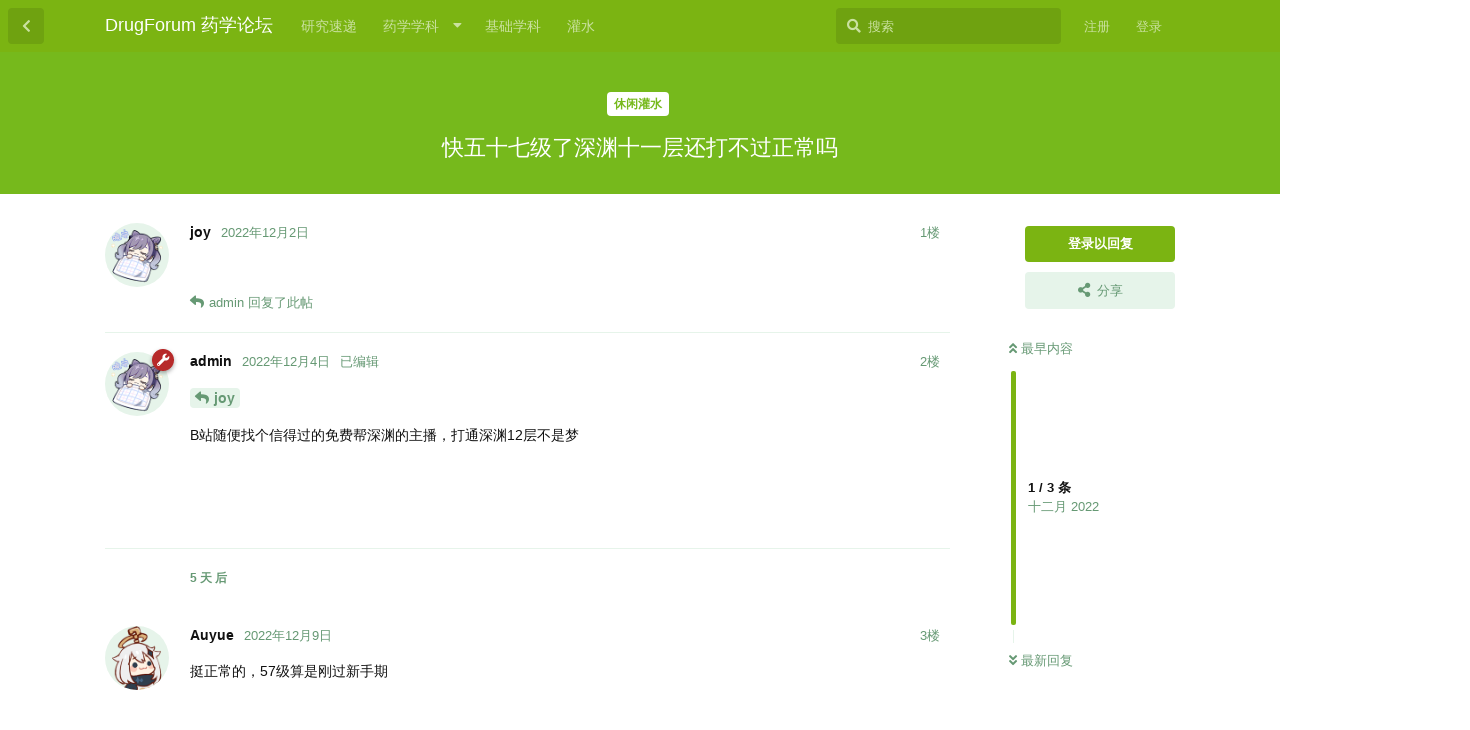

--- FILE ---
content_type: text/html; charset=utf-8
request_url: https://www.drugforum.net/d/99/1
body_size: 9637
content:
<!doctype html>
<html  dir="ltr"        lang="zh-Hans" >
    <head>
        <meta charset="utf-8">
        <title>快五十七级了深渊十一层还打不过正常吗 - DrugForum 药学论坛</title>

        <link rel="stylesheet" href="https://www.drugforum.net/assets/forum.css?v=20e0a5c3">
<link rel="canonical" href="https://www.drugforum.net/d/99">
<link rel="preload" href="https://www.drugforum.net/assets/forum.css?v=20e0a5c3" as="style">
<link rel="preload" href="https://www.drugforum.net/assets/forum.js?v=48f65ca8" as="script">
<link rel="preload" href="https://www.drugforum.net/assets/forum-zh-Hans.js?v=a283db87" as="script">
<link rel="preload" href="https://www.drugforum.net/assets/fonts/fa-solid-900.woff2" as="font" type="font/woff2" crossorigin="">
<link rel="preload" href="https://www.drugforum.net/assets/fonts/fa-regular-400.woff2" as="font" type="font/woff2" crossorigin="">
<meta name="viewport" content="width=device-width, initial-scale=1, maximum-scale=1, minimum-scale=1">
<meta name="description" content="">
<meta name="theme-color" content="#7bb412">
<meta name="application-name" content="DrugForum 药学论坛">
<meta name="robots" content="index, follow">
<meta name="twitter:card" content="summary">
<meta name="twitter:image" content="https://www.drugforum.net/assets/site-image-sqhghf2z.png">
<meta name="twitter:title" content="快五十七级了深渊十一层还打不过正常吗">
<meta name="article:published_time" content="2022-12-02T14:06:53+00:00">
<meta name="twitter:description" content="">
<meta name="twitter:url" content="https://www.drugforum.net/d/99-kuai-wu-shi-qi-ji-liao-shen-yuan-shi-yi-ceng-huan-da-bu-guo-zheng-chang-ma">
<link rel="shortcut icon" href="https://www.drugforum.net/assets/favicon-wxdysadu.png">
<meta property="og:site_name" content="DrugForum 药学论坛">
<meta property="og:type" content="article">
<meta property="og:image" content="https://www.drugforum.net/assets/site-image-sqhghf2z.png">
<meta property="og:title" content="快五十七级了深渊十一层还打不过正常吗">
<meta property="og:description" content="">
<meta property="og:url" content="https://www.drugforum.net/d/99-kuai-wu-shi-qi-ji-liao-shen-yuan-shi-yi-ceng-huan-da-bu-guo-zheng-chang-ma">
<script type="application/ld+json">[{"@context":"http:\/\/schema.org","@type":"QAPage","publisher":{"@type":"Organization","name":"DrugForum \u836f\u5b66\u8bba\u575b","url":"https:\/\/www.drugforum.net","description":"DrugForum\u836f\u5b66\u8bba\u575b\u662f\u4e00\u4e2a\u4ea4\u6d41\u836f\u5b66\u7684\u793e\u533a\u3002\u5728\u8fd9\u91cc\uff0c\u60a8\u53ef\u4ee5\u638c\u63a7\u836f\u7269\u5316\u5b66\u3001CADD\u3001\u836f\u7406\u5b66\u3001\u836f\u5242\u5b66\u7b49\u836f\u5b66\u65b9\u5411\u7684\u52a8\u6001\u8fdb\u5c55\uff0c\u83b7\u53d6\u6700\u65b0\u7684\u836f\u5b66\u524d\u6cbf\u7814\u7a76\u8bba\u6587\uff0c\u4e0e\u5b66\u672f\u754c\u3001\u4ea7\u4e1a\u754c\u7684\u836f\u5b66\u4eba\u624d\u53d1\u5e16\u4ea4\u6d41\u3002","logo":null},"image":"https:\/\/www.drugforum.net\/assets\/site-image-sqhghf2z.png","headline":"\u5feb\u4e94\u5341\u4e03\u7ea7\u4e86\u6df1\u6e0a\u5341\u4e00\u5c42\u8fd8\u6253\u4e0d\u8fc7\u6b63\u5e38\u5417","datePublished":"2022-12-02T14:06:53+00:00","description":"","url":"https:\/\/www.drugforum.net\/d\/99-kuai-wu-shi-qi-ji-liao-shen-yuan-shi-yi-ceng-huan-da-bu-guo-zheng-chang-ma","mainEntity":{"@type":"Question","name":"\u5feb\u4e94\u5341\u4e03\u7ea7\u4e86\u6df1\u6e0a\u5341\u4e00\u5c42\u8fd8\u6253\u4e0d\u8fc7\u6b63\u5e38\u5417","text":"\n","dateCreated":"2022-12-02T14:06:53+00:00","author":{"@type":"Person","name":"joy"},"answerCount":2,"suggestedAnswer":[{"@type":"Answer","text":"\u003Cp\u003E\u003Ca href=\"https:\/\/www.drugforum.net\/d\/99\/1\" class=\"PostMention\" data-id=\"208\" rel=\"\" target=\"\"\u003Ejoy\u003C\/a\u003E\u003C\/p\u003E\n\n\u003Cp\u003EB\u7ad9\u968f\u4fbf\u627e\u4e2a\u4fe1\u5f97\u8fc7\u7684\u514d\u8d39\u5e2e\u6df1\u6e0a\u7684\u4e3b\u64ad\uff0c\u6253\u901a\u6df1\u6e0a12\u5c42\u4e0d\u662f\u68a6\u003C\/p\u003E\n\n\u003Cp\u003E\u003Cimg src=\"https:\/\/s1.ax1x.com\/2022\/12\/04\/zrXr1e.jpg\" title=\"B\u7ad9\u4e3b\u64ad\u5e2e\u6253\u539f\u795e\u6df1\u6e0a\" alt=\"\"\u003E\u003C\/p\u003E","dateCreated":"2022-12-04T03:35:33+00:00","url":"https:\/\/www.drugforum.net\/d\/99-kuai-wu-shi-qi-ji-liao-shen-yuan-shi-yi-ceng-huan-da-bu-guo-zheng-chang-ma\/2","author":{"@type":"Person","name":"admin"},"upvoteCount":0},{"@type":"Answer","text":"\u003Cp\u003E\u633a\u6b63\u5e38\u7684\uff0c57\u7ea7\u7b97\u662f\u521a\u8fc7\u65b0\u624b\u671f\u003C\/p\u003E","dateCreated":"2022-12-09T05:35:01+00:00","url":"https:\/\/www.drugforum.net\/d\/99-kuai-wu-shi-qi-ji-liao-shen-yuan-shi-yi-ceng-huan-da-bu-guo-zheng-chang-ma\/3","author":{"@type":"Person","name":"Auyue"},"upvoteCount":0}]}},{"@context":"http:\/\/schema.org","@type":"BreadcrumbList","itemListElement":{"@type":"ListItem","name":"\u4f11\u95f2\u704c\u6c34","item":"https:\/\/www.drugforum.net\/t\/offtopic","position":1}},{"@context":"http:\/\/schema.org","@type":"WebSite","url":"https:\/\/www.drugforum.net\/","potentialAction":{"@type":"SearchAction","target":"https:\/\/www.drugforum.net\/?q={search_term_string}","query-input":"required name=search_term_string"}}]</script>
<script data-ad-client="ca-pub-6923591192323204" async src="https://pagead2.googlesyndication.com/pagead/js/adsbygoogle.js"></script>

<!-- Global Site Tag (gtag.js) - Google Analytics -->
<script async src="https://www.googletagmanager.com/gtag/js?id=G-13PLSKNPGJ"></script>
<script>
    window.dataLayer = window.dataLayer || [];
    function gtag(){dataLayer.push(arguments);}
    gtag('js', new Date());
</script>

    </head>

    <body>
        <div id="app" class="App">

    <div id="app-navigation" class="App-navigation"></div>

    <div id="drawer" class="App-drawer">

        <header id="header" class="App-header">
            <div id="header-navigation" class="Header-navigation"></div>
            <div class="container">
                <div class="Header-title">
                    <a href="https://www.drugforum.net" id="home-link">
                                                    DrugForum 药学论坛
                                            </a>
                </div>
                <div id="header-primary" class="Header-primary"></div>
                <div id="header-secondary" class="Header-secondary"></div>
            </div>
        </header>

    </div>

    <main class="App-content">
        <div id="content"></div>

        <div id="flarum-loading" style="display: none">
    正在加载…
</div>

<noscript>
    <div class="Alert">
        <div class="container">
            请使用更现代的浏览器并启用 JavaScript 以获得最佳浏览体验。
        </div>
    </div>
</noscript>

<div id="flarum-loading-error" style="display: none">
    <div class="Alert">
        <div class="container">
            加载论坛时出错，请强制刷新页面重试。
        </div>
    </div>
</div>

<noscript id="flarum-content">
    <div class="container">
    <h1>快五十七级了深渊十一层还打不过正常吗</h1>

    <div>
                    <article>
                                <div class="PostUser"><h3 class="PostUser-name">joy</h3></div>
                <div class="Post-body">
                    

                </div>
            </article>

            <hr>
                    <article>
                                <div class="PostUser"><h3 class="PostUser-name">admin</h3></div>
                <div class="Post-body">
                    <p><a href="https://www.drugforum.net/d/99/1" class="PostMention" data-id="208" rel="" target="">joy</a></p>

<p>B站随便找个信得过的免费帮深渊的主播，打通深渊12层不是梦</p>

<p><img src="https://s1.ax1x.com/2022/12/04/zrXr1e.jpg" title="B站主播帮打原神深渊" alt=""></p>
                </div>
            </article>

            <hr>
                    <article>
                                <div class="PostUser"><h3 class="PostUser-name">Auyue</h3></div>
                <div class="Post-body">
                    <p>挺正常的，57级算是刚过新手期</p>
                </div>
            </article>

            <hr>
            </div>

    
    </div>

</noscript>


        <div class="App-composer">
            <div class="container">
                <div id="composer"></div>
            </div>
        </div>
    </main>

</div>

<script>
// https://github.com/PipecraftNet/flarum-redirect-search (c) 2023 Pipecraft under MIT
(function () {
  function redirectSearch(search) {
    const href =
      [
        "https://www.google.com/search?q=",
        "https://www.bing.com/search?q=",
        "https://www.baidu.com/s?wd=",
      ][1] +
      "site%3A" +
      location.hostname +
      "/d/" +
      "+" +
      search.replace(/.*[\?&]q=/, "");
    window.open(href, "_blank");
    // location.href = href;
  }
  const _pushState = history.pushState;
  const _replaceState = history.replaceState;
  history.pushState = function (o, a, u) {
    if (/\?q=/.test(u)) {
      return redirectSearch(u);
    }
    _pushState.call(history, o, a, u);
  };
  history.replaceState = function (o, a, u) {
    if (/\?q=/.test(u)) {
      return redirectSearch(u);
    }
    _replaceState.call(history, o, a, u);
  };
  if (/[\?&]q=/.test(location.search)) {
    redirectSearch(location.search);
  }
})();
</script>
<footer>
    <style>
        body {margin: 0px;}
        footer {width: 100vw; height: calc( 24vh - 4vw ); background-color: var(--secondary-color); align: bottom;}
        .FriendsLinkBox {width: 80vw; position: relative; text-align: center; left: 10vw; top: 15px;}
    </style>
    <div class="FriendsLinkBox">
        <a class="FriendsLinkItem" href="https://www.drugforum.net/d/7" target="_blank"><b>药学论坛守则</b></a> |
        <a class="FriendsLinkItem" href="https://www.drugforum.net/d/30" target="_blank"><b>APP下载</b></a> |
        <a class="FriendsLinkItem" href="https://www.drugforum.net/p/DMCA" target="_blank"><b>版权反馈</b>
</a> 
        <br>
        <a class="FriendsLinkItem" href="https://www.drugforum.net/p/friendslinks" target="_blank">友情链接</a>：
        <a class="FriendsLinkItem" href="https://www.sunruikang.com" target="_blank" rel="noopener">Sun Ruikang blog</a> |
        <a class="FriendsLinkItem" href="https://shenghuahuancai.com" target="_blank" rel="noopener">生化环材科普网</a> |
        <a class="FriendsLinkItem" href="https://www.chemwiki.net" target="_blank" rel="noopener">化学百科（建设中）</a> |
        <a class="FriendsLinkItem" href="https://sci-lib.club/" target="_blank" rel="noopener">sci-lib | Scientifique Libre</a> |
        <a class="FriendsLinkItem" href="https://slst.shanghaitech.edu.cn/cjj/main.htm" target="_blank" rel="noopener">程建军课题组</a> |
        <a class="FriendsLinkItem" href="http://bbs.keinsci.com/?fromuid=36892" target="_blank" rel="external nofollow noreferrer noopener">计算化学公社</a> |
        <a class="FriendsLinkItem" href="http://www.ryongnamsan.edu.kp/univ/en/research/success" target="_blank" rel="external nofollow noreferrer noopener"><b>金日成</b>综合大学</a> |
        <a class="FriendsLinkItem" href="https://blog.catouo.cn/" target="_blank" rel="noopener">橘橘博客</a> 
        <br>
        <a class="FriendsLinkItem" href="https://www.drugforum.net/" target="_blank">药学论坛首页</a> |
        <a class="FriendsLinkItem" href="https://www.drugforum.net/sitemap-live/index?q=.xml" target="_blank">网站地图</a>
        <br>
    </div>
</footer>


        <div id="modal"></div>
        <div id="alerts"></div>

        <script>
            document.getElementById('flarum-loading').style.display = 'block';
            var flarum = {extensions: {}};
        </script>

        <script src="https://www.drugforum.net/assets/forum.js?v=48f65ca8"></script>
<script src="https://www.drugforum.net/assets/forum-zh-Hans.js?v=a283db87"></script>

        <script id="flarum-json-payload" type="application/json">{"resources":[{"type":"forums","id":"1","attributes":{"title":"DrugForum \u836f\u5b66\u8bba\u575b","description":"DrugForum\u836f\u5b66\u8bba\u575b\u662f\u4e00\u4e2a\u4ea4\u6d41\u836f\u5b66\u7684\u793e\u533a\u3002\u5728\u8fd9\u91cc\uff0c\u60a8\u53ef\u4ee5\u638c\u63a7\u836f\u7269\u5316\u5b66\u3001CADD\u3001\u836f\u7406\u5b66\u3001\u836f\u5242\u5b66\u7b49\u836f\u5b66\u65b9\u5411\u7684\u52a8\u6001\u8fdb\u5c55\uff0c\u83b7\u53d6\u6700\u65b0\u7684\u836f\u5b66\u524d\u6cbf\u7814\u7a76\u8bba\u6587\uff0c\u4e0e\u5b66\u672f\u754c\u3001\u4ea7\u4e1a\u754c\u7684\u836f\u5b66\u4eba\u624d\u53d1\u5e16\u4ea4\u6d41\u3002","showLanguageSelector":false,"baseUrl":"https:\/\/www.drugforum.net","basePath":"","baseOrigin":"https:\/\/www.drugforum.net","debug":false,"apiUrl":"https:\/\/www.drugforum.net\/api","welcomeTitle":"","welcomeMessage":"","themePrimaryColor":"#7bb412","themeSecondaryColor":"#255833","logoUrl":null,"faviconUrl":"https:\/\/www.drugforum.net\/assets\/favicon-wxdysadu.png","headerHtml":"","footerHtml":"\u003Cscript\u003E\n\/\/ https:\/\/github.com\/PipecraftNet\/flarum-redirect-search (c) 2023 Pipecraft under MIT\n(function () {\n  function redirectSearch(search) {\n    const href =\n      [\n        \u0022https:\/\/www.google.com\/search?q=\u0022,\n        \u0022https:\/\/www.bing.com\/search?q=\u0022,\n        \u0022https:\/\/www.baidu.com\/s?wd=\u0022,\n      ][1] +\n      \u0022site%3A\u0022 +\n      location.hostname +\n      \u0022\/d\/\u0022 +\n      \u0022+\u0022 +\n      search.replace(\/.*[\\?\u0026]q=\/, \u0022\u0022);\n    window.open(href, \u0022_blank\u0022);\n    \/\/ location.href = href;\n  }\n  const _pushState = history.pushState;\n  const _replaceState = history.replaceState;\n  history.pushState = function (o, a, u) {\n    if (\/\\?q=\/.test(u)) {\n      return redirectSearch(u);\n    }\n    _pushState.call(history, o, a, u);\n  };\n  history.replaceState = function (o, a, u) {\n    if (\/\\?q=\/.test(u)) {\n      return redirectSearch(u);\n    }\n    _replaceState.call(history, o, a, u);\n  };\n  if (\/[\\?\u0026]q=\/.test(location.search)) {\n    redirectSearch(location.search);\n  }\n})();\n\u003C\/script\u003E\n\u003Cfooter\u003E\n    \u003Cstyle\u003E\n        body {margin: 0px;}\n        footer {width: 100vw; height: calc( 24vh - 4vw ); background-color: var(--secondary-color); align: bottom;}\n        .FriendsLinkBox {width: 80vw; position: relative; text-align: center; left: 10vw; top: 15px;}\n    \u003C\/style\u003E\n    \u003Cdiv class=\u0022FriendsLinkBox\u0022\u003E\n        \u003Ca class=\u0022FriendsLinkItem\u0022 href=\u0022https:\/\/www.drugforum.net\/d\/7\u0022 target=\u0022_blank\u0022\u003E\u003Cb\u003E\u836f\u5b66\u8bba\u575b\u5b88\u5219\u003C\/b\u003E\u003C\/a\u003E |\n        \u003Ca class=\u0022FriendsLinkItem\u0022 href=\u0022https:\/\/www.drugforum.net\/d\/30\u0022 target=\u0022_blank\u0022\u003E\u003Cb\u003EAPP\u4e0b\u8f7d\u003C\/b\u003E\u003C\/a\u003E |\n        \u003Ca class=\u0022FriendsLinkItem\u0022 href=\u0022https:\/\/www.drugforum.net\/p\/DMCA\u0022 target=\u0022_blank\u0022\u003E\u003Cb\u003E\u7248\u6743\u53cd\u9988\u003C\/b\u003E\n\u003C\/a\u003E \n        \u003Cbr\u003E\n        \u003Ca class=\u0022FriendsLinkItem\u0022 href=\u0022https:\/\/www.drugforum.net\/p\/friendslinks\u0022 target=\u0022_blank\u0022\u003E\u53cb\u60c5\u94fe\u63a5\u003C\/a\u003E\uff1a\n        \u003Ca class=\u0022FriendsLinkItem\u0022 href=\u0022https:\/\/www.sunruikang.com\u0022 target=\u0022_blank\u0022 rel=\u0022noopener\u0022\u003ESun Ruikang blog\u003C\/a\u003E |\n        \u003Ca class=\u0022FriendsLinkItem\u0022 href=\u0022https:\/\/shenghuahuancai.com\u0022 target=\u0022_blank\u0022 rel=\u0022noopener\u0022\u003E\u751f\u5316\u73af\u6750\u79d1\u666e\u7f51\u003C\/a\u003E |\n        \u003Ca class=\u0022FriendsLinkItem\u0022 href=\u0022https:\/\/www.chemwiki.net\u0022 target=\u0022_blank\u0022 rel=\u0022noopener\u0022\u003E\u5316\u5b66\u767e\u79d1\uff08\u5efa\u8bbe\u4e2d\uff09\u003C\/a\u003E |\n        \u003Ca class=\u0022FriendsLinkItem\u0022 href=\u0022https:\/\/sci-lib.club\/\u0022 target=\u0022_blank\u0022 rel=\u0022noopener\u0022\u003Esci-lib | Scientifique Libre\u003C\/a\u003E |\n        \u003Ca class=\u0022FriendsLinkItem\u0022 href=\u0022https:\/\/slst.shanghaitech.edu.cn\/cjj\/main.htm\u0022 target=\u0022_blank\u0022 rel=\u0022noopener\u0022\u003E\u7a0b\u5efa\u519b\u8bfe\u9898\u7ec4\u003C\/a\u003E |\n        \u003Ca class=\u0022FriendsLinkItem\u0022 href=\u0022http:\/\/bbs.keinsci.com\/?fromuid=36892\u0022 target=\u0022_blank\u0022 rel=\u0022external nofollow noreferrer noopener\u0022\u003E\u8ba1\u7b97\u5316\u5b66\u516c\u793e\u003C\/a\u003E |\n        \u003Ca class=\u0022FriendsLinkItem\u0022 href=\u0022http:\/\/www.ryongnamsan.edu.kp\/univ\/en\/research\/success\u0022 target=\u0022_blank\u0022 rel=\u0022external nofollow noreferrer noopener\u0022\u003E\u003Cb\u003E\u91d1\u65e5\u6210\u003C\/b\u003E\u7efc\u5408\u5927\u5b66\u003C\/a\u003E |\n        \u003Ca class=\u0022FriendsLinkItem\u0022 href=\u0022https:\/\/blog.catouo.cn\/\u0022 target=\u0022_blank\u0022 rel=\u0022noopener\u0022\u003E\u6a58\u6a58\u535a\u5ba2\u003C\/a\u003E \n        \u003Cbr\u003E\n        \u003Ca class=\u0022FriendsLinkItem\u0022 href=\u0022https:\/\/www.drugforum.net\/\u0022 target=\u0022_blank\u0022\u003E\u836f\u5b66\u8bba\u575b\u9996\u9875\u003C\/a\u003E |\n        \u003Ca class=\u0022FriendsLinkItem\u0022 href=\u0022https:\/\/www.drugforum.net\/sitemap-live\/index?q=.xml\u0022 target=\u0022_blank\u0022\u003E\u7f51\u7ad9\u5730\u56fe\u003C\/a\u003E\n        \u003Cbr\u003E\n    \u003C\/div\u003E\n\u003C\/footer\u003E","allowSignUp":true,"defaultRoute":"\/all","canViewForum":true,"canStartDiscussion":true,"canSearchUsers":false,"canCreateAccessToken":false,"canModerateAccessTokens":false,"assetsBaseUrl":"https:\/\/www.drugforum.net\/assets","canViewFlags":false,"guidelinesUrl":null,"canBypassTagCounts":false,"minPrimaryTags":"0","maxPrimaryTags":"2","minSecondaryTags":"0","maxSecondaryTags":"3","afrux-forum-widgets-core.config":{"instances":[{"id":"justoverclock-last-users-posts:LastPostWidget","extension":"justoverclock-last-users-posts","key":"LastPostWidget","placement":"end","position":0},{"id":"justoverclock-hot-discussions:discHot","extension":"justoverclock-hot-discussions","key":"discHot","placement":"end","position":1}]},"afrux-forum-widgets-core.preferDataWithInitialLoad":false,"forumCheckinRewarMoney":10,"forumAutoCheckin":0,"forumAutoCheckinDelay":1000,"forumCheckinTimeZone":8,"forumCheckinSuccessPromptType":0,"forumCheckinSuccessPromptText":"\u60a8\u5df2\u8fde\u7eed\u7b7e\u5230[days]\u5929","forumCheckinSuccessPromptRewardText":"\u83b7\u5f97\u4e86[reward]","allowCheckIn":false,"stickiest.badge_icon":"fas fa-layer-group","flagrow.ads.under-header":"","flagrow.ads.between-posts":null,"flagrow.ads.under-nav-items":"\u003Cimg class=\u0022AdPoster \u0022 loading=\u0022lazy\u0022 src=\u0022https:\/\/s1.ax1x.com\/2022\/12\/30\/pSpcHqH.md.jpg\u0022 alt=\u0022COVID-19\u6d77\u62a5\u0022 width=\u0022157\u0022\u003E\u003Cbr\u003E\n\u003Cscript async src=\u0022https:\/\/pagead2.googlesyndication.com\/pagead\/js\/adsbygoogle.js?client=ca-pub-6923591192323204\u0022\n     crossorigin=\u0022anonymous\u0022\u003E\u003C\/script\u003E\n\u003C!-- drugforum\u81ea\u9002\u5e94\u4fa7\u8fb9\u680f\u5e7f\u544a --\u003E\n\u003Cins class=\u0022adsbygoogle\u0022\n     style=\u0022display:block\u0022\n     data-ad-client=\u0022ca-pub-6923591192323204\u0022\n     data-ad-slot=\u00224240641100\u0022\n     data-ad-format=\u0022auto\u0022\n     data-full-width-responsive=\u0022true\u0022\u003E\u003C\/ins\u003E\n\u003Cscript\u003E\n     (adsbygoogle = window.adsbygoogle || []).push({});\n\u003C\/script\u003E","flagrow.ads.between-n-posts":"0","flagrow.ads.start-from-post":"1","flagrow.ads.header-only-frontpage":"1","justoverclock-hot-discussions.discLimit":"8","home_page":"\/","discussions_icon":"","tags_icon":"","composer_icon":"","settings_icon":"","notifications_icon":"","canRequestUsername":false,"canRequestNickname":false,"passwordlessSignUp":false,"fof-upload.canUpload":false,"fof-upload.canDownload":false,"fof-upload.composerButtonVisiblity":"both","fof-terms.signup-legal-text":"I have read and understand the terms and intended legal effect of CC0 ( https:\/\/creativecommons.org\/publicdomain\/zero\/1.0\/legalcode.zh-hans ), and hereby voluntarily elect to apply it to any work published in this forum. ","fof-terms.hide-updated-at":false,"fof-terms.date-format":"YYYY-MM-DD","fof-terms.canSeeUserPoliciesState":false,"fof-share-social.plain-copy":true,"fof-share-social.default":null,"fof-share-social.networks":["twitter","reddit","telegram","qq","qzone","native"],"theme_dark_mode":false,"fof-recaptcha.credentials.site":"6Le-ZcohAAAAACALEhcX9C3tC184sTroPT2LwZxP","fof-recaptcha.type":"","fof-recaptcha.signup":true,"fof-recaptcha.signin":true,"fof-recaptcha.forgot":true,"fof-recaptcha.configured":true,"postWithoutCaptcha":false,"fof-discussion-thumbnail.link_to_discussion":true,"allowUsernameMentionFormat":true,"cannotSetCustomAvatar":true,"cannotRemoveAvatar":false,"predefinedAvatars":["xuwNYyEZK1O09fb5.png","auOuW4nmXconliks.png","8hdbizPCpLs06DpR.png","vxxU3d86hRhobnUv.png","Ovo2W1e4PGTCORaV.png","PSy8Aw9mZV5T4tkA.png","9rBR1183nGqrehkr.png","Bkyz37ekHORqcfru.png","nKUt0BPn3VCwtjn0.png","A9nAkyWdDEWDurTX.png","TieCzn5vS3G8d9Sq.png","OsE40PfTilgAkeQe.jpg"],"toggleRichTextEditorButton":true,"antoinefr-money.moneyname":"\u79ef\u5206\uff1a[money]\u70b9","antoinefr-money.noshowzero":"1","akr-chevereto.url":"https:\/\/imgfly.me\/upload\/?lang=zh-CN","akr-chevereto.insert_type":"markdown-embed-full"},"relationships":{"groups":{"data":[{"type":"groups","id":"1"},{"type":"groups","id":"2"},{"type":"groups","id":"3"},{"type":"groups","id":"4"}]},"tags":{"data":[{"type":"tags","id":"2"},{"type":"tags","id":"3"},{"type":"tags","id":"5"},{"type":"tags","id":"6"},{"type":"tags","id":"7"},{"type":"tags","id":"9"},{"type":"tags","id":"25"},{"type":"tags","id":"26"},{"type":"tags","id":"27"},{"type":"tags","id":"28"},{"type":"tags","id":"33"},{"type":"tags","id":"4"},{"type":"tags","id":"23"},{"type":"tags","id":"35"},{"type":"tags","id":"8"}]},"fofTermsPolicies":{"data":[]},"links":{"data":[{"type":"links","id":"2"},{"type":"links","id":"3"},{"type":"links","id":"4"},{"type":"links","id":"6"},{"type":"links","id":"7"},{"type":"links","id":"9"},{"type":"links","id":"13"},{"type":"links","id":"14"},{"type":"links","id":"15"}]}}},{"type":"groups","id":"1","attributes":{"nameSingular":"\u7ba1\u7406\u5458","namePlural":"\u7ba1\u7406\u7ec4","color":"#B72A2A","icon":"fas fa-wrench","isHidden":0}},{"type":"groups","id":"2","attributes":{"nameSingular":"\u6e38\u5ba2","namePlural":"\u6e38\u5ba2","color":null,"icon":null,"isHidden":0}},{"type":"groups","id":"3","attributes":{"nameSingular":"\u6ce8\u518c\u7528\u6237","namePlural":"\u6ce8\u518c\u7528\u6237","color":null,"icon":null,"isHidden":0}},{"type":"groups","id":"4","attributes":{"nameSingular":"\u7248\u4e3b","namePlural":"\u7248\u4e3b\u7ec4","color":"#80349E","icon":"fas fa-bolt","isHidden":0}},{"type":"tags","id":"2","attributes":{"name":"\u7ad9\u52a1","description":"\u5b98\u65b9\u516c\u544a\u3001\u95ee\u9898\u53cd\u9988\u3002","slug":"announcement","color":"#9c0c13","backgroundUrl":null,"backgroundMode":null,"icon":"","discussionCount":17,"position":10,"defaultSort":null,"isChild":false,"isHidden":false,"lastPostedAt":"2026-01-26T10:27:48+00:00","canStartDiscussion":false,"canAddToDiscussion":false}},{"type":"tags","id":"3","attributes":{"name":"CADD","description":"\u8ba1\u7b97\u673a\u8f85\u52a9\u836f\u7269\u8bbe\u8ba1\u7248\u5757\uff0c\u5728\u8fd9\u91cc\uff0c\u60a8\u53ef\u4ee5\u8ba8\u8bbaAutoDock\u3001PyMOL\u3001GROMACS\u7b49CADD\u8f6f\u4ef6\u7684\u4f7f\u7528\u3001\u673a\u5668\u5b66\u4e60\u836f\u7269\u8bbe\u8ba1\u7684\u6700\u65b0\u65b9\u6cd5\u3002","slug":"cadd","color":"#00cece","backgroundUrl":null,"backgroundMode":null,"icon":"","discussionCount":1,"position":1,"defaultSort":null,"isChild":false,"isHidden":false,"lastPostedAt":"2024-12-02T03:20:31+00:00","canStartDiscussion":false,"canAddToDiscussion":false}},{"type":"tags","id":"5","attributes":{"name":"\u5929\u7136\u4ea7\u7269\u4e0e\u4f20\u7edf\u533b\u836f","description":"\u4ee5\u4e2d\u533b\u836f\u4e3a\u4ee3\u8868\u7684\u7684\u4f20\u7edf\u533b\u836f\uff0c\u4ee5\u690d\u7269\u836f\u4e3a\u4ee3\u8868\u7684\u5929\u7136\u4ea7\u7269\u836f\u5b66\u3002","slug":"tcm","color":"#e99d10","backgroundUrl":null,"backgroundMode":null,"icon":"","discussionCount":3,"position":6,"defaultSort":null,"isChild":false,"isHidden":false,"lastPostedAt":"2025-05-03T03:25:04+00:00","canStartDiscussion":false,"canAddToDiscussion":false}},{"type":"tags","id":"6","attributes":{"name":"\u4e34\u5e8a\u533b\u836f","description":"\u4e34\u5e8a\u76f8\u5173\u7814\u7a76\uff0c\u57fa\u7840\u533b\u5b66\u548c\u65b0\u836f\u4e34\u5e8a\u8bd5\u9a8c\u90fd\u7b97\u3002","slug":"clinical","color":"#8000ff","backgroundUrl":null,"backgroundMode":null,"icon":"","discussionCount":10,"position":8,"defaultSort":null,"isChild":false,"isHidden":false,"lastPostedAt":"2025-04-24T02:07:21+00:00","canStartDiscussion":false,"canAddToDiscussion":false}},{"type":"tags","id":"7","attributes":{"name":"\u57fa\u7840\u5b66\u79d1","description":"\u751f\u7269\u3001\u5316\u5b66\u3001\u6750\u6599\u7b49\u836f\u5b66\u4e0a\u6e38\u5b66\u79d1\uff0c\u6446\u8131\u5929\u5751\u547d\u8fd0\uff01","slug":"stem","color":"#bfb609","backgroundUrl":null,"backgroundMode":null,"icon":"","discussionCount":4,"position":9,"defaultSort":null,"isChild":false,"isHidden":false,"lastPostedAt":"2025-06-08T12:47:48+00:00","canStartDiscussion":false,"canAddToDiscussion":false}},{"type":"tags","id":"9","attributes":{"name":"\u4f11\u95f2\u704c\u6c34","description":"\u662f\u7684\uff0c\u4f60\u751a\u81f3\u53ef\u4ee5\u5728\u8bba\u575b\u91cc\u804a\u539f\u795e\uff01","slug":"offtopic","color":"#76b91c","backgroundUrl":null,"backgroundMode":null,"icon":"","discussionCount":1,"position":0,"defaultSort":null,"isChild":false,"isHidden":true,"lastPostedAt":"2025-12-05T09:09:14+00:00","canStartDiscussion":false,"canAddToDiscussion":false}},{"type":"tags","id":"25","attributes":{"name":"\u836f\u5242\u5b66","description":"\u601d\u8def\u4e0d\u6e05\u6670\uff0c\u52a0\u70b9\u77f3\u58a8\u70ef\u3002","slug":"pharmaceutics","color":"#f07713","backgroundUrl":null,"backgroundMode":null,"icon":"","discussionCount":3,"position":3,"defaultSort":null,"isChild":false,"isHidden":false,"lastPostedAt":"2025-04-10T07:24:05+00:00","canStartDiscussion":false,"canAddToDiscussion":false}},{"type":"tags","id":"26","attributes":{"name":"\u836f\u7269\u5206\u6790","description":"\u6253\u8c31\u8fc7\u67f1\u5b50\u3002","slug":"analysis","color":"#609f85","backgroundUrl":null,"backgroundMode":null,"icon":"","discussionCount":1,"position":4,"defaultSort":null,"isChild":false,"isHidden":false,"lastPostedAt":"2024-01-18T07:29:39+00:00","canStartDiscussion":false,"canAddToDiscussion":false}},{"type":"tags","id":"27","attributes":{"name":"\u836f\u7269\u5316\u5b66","description":"\u636e\u8bf4\u836f\u5316\u5b9e\u9a8c\u505a\u591a\u4e86\u5bf9\u540e\u4ee3\u4e0d\u597d\u2026\u2026","slug":"medchem","color":"#f24a42","backgroundUrl":null,"backgroundMode":null,"icon":"","discussionCount":0,"position":2,"defaultSort":null,"isChild":false,"isHidden":false,"lastPostedAt":"2023-09-06T09:23:01+00:00","canStartDiscussion":false,"canAddToDiscussion":false}},{"type":"tags","id":"28","attributes":{"name":"\u836f\u7406\u5b66","description":"\u548c\u4e34\u5e8a\u7814\u7a76\u53ea\u6709\u4ebf\u70b9\u70b9\u533a\u522b\u4e86\u2026\u2026","slug":"pharmacology","color":"#b37eba","backgroundUrl":null,"backgroundMode":null,"icon":"","discussionCount":1,"position":5,"defaultSort":null,"isChild":false,"isHidden":false,"lastPostedAt":"2024-11-12T08:05:59+00:00","canStartDiscussion":false,"canAddToDiscussion":false}},{"type":"tags","id":"33","attributes":{"name":"\u751f\u7269\u836f\u7269\u4e0e\u7597\u6cd5","description":"\u75ab\u82d7\u3001CAR-T\u7b49\u751f\u7269\u6280\u672f\u836f\u7269\u4e0e\u751f\u7269\u6280\u672f\u7597\u6cd5\u3002","slug":"biopharmaceutics","color":"#ff80c0","backgroundUrl":null,"backgroundMode":null,"icon":"","discussionCount":0,"position":7,"defaultSort":null,"isChild":false,"isHidden":false,"lastPostedAt":null,"canStartDiscussion":false,"canAddToDiscussion":false}},{"type":"tags","id":"4","attributes":{"name":"\u7814\u7a76\u901f\u9012","description":"\u300e\u7814\u7a76\u901f\u9012\u300f\u4e3a\u5927\u5bb6\u62a5\u9053\u836f\u5b66\u57fa\u7840\u7814\u7a76\u6700\u65b0\u8fdb\u5c55\uff0c\u65b0\u7684\u7814\u7a76\u8bba\u6587\u5bfc\u8bfb\u53ef\u4ee5\u5728\u8fd9\u91cc\u770b\u5230\u3002","slug":"frontiers","color":"#00b900","backgroundUrl":null,"backgroundMode":null,"icon":"","discussionCount":10,"position":null,"defaultSort":null,"isChild":false,"isHidden":false,"lastPostedAt":"2023-08-23T06:55:18+00:00","canStartDiscussion":false,"canAddToDiscussion":false}},{"type":"tags","id":"23","attributes":{"name":"\u62db\u751f\u62db\u8058","description":"","slug":"career","color":"#dc43a3","backgroundUrl":null,"backgroundMode":null,"icon":"","discussionCount":4,"position":null,"defaultSort":null,"isChild":false,"isHidden":false,"lastPostedAt":"2024-11-12T08:05:59+00:00","canStartDiscussion":false,"canAddToDiscussion":false}},{"type":"tags","id":"35","attributes":{"name":"\u884c\u4e1a\u8d44\u8baf","description":"\u836f\u5b66\u884c\u4e1a\u8d44\u8baf\uff0c\u5305\u62ec\u65b0\u836f\u5f00\u53d1\u8fdb\u5c55\u3001\u836f\u7269\u7814\u53d1\u516c\u53f8\u4fe1\u606f","slug":"industries","color":"#e34a4f","backgroundUrl":null,"backgroundMode":null,"icon":"","discussionCount":4,"position":null,"defaultSort":null,"isChild":false,"isHidden":false,"lastPostedAt":"2025-05-03T03:39:28+00:00","canStartDiscussion":false,"canAddToDiscussion":false}},{"type":"tags","id":"8","attributes":{"name":"\u5b9e\u9a8c\u6280\u672f","description":"\u4ea4\u6d41\u751f\u7269\u533b\u836f\u5b9e\u9a8c\u6280\u672f\u2014\u2014PCR\u3001\u7535\u6cf3\u3001\u8fc7\u67f1\u5b50\u2026\u2026","slug":"protocol","color":"#c600c6","backgroundUrl":null,"backgroundMode":null,"icon":"","discussionCount":3,"position":null,"defaultSort":null,"isChild":false,"isHidden":false,"lastPostedAt":"2024-03-04T09:09:20+00:00","canStartDiscussion":false,"canAddToDiscussion":false}},{"type":"links","id":"2","attributes":{"id":2,"title":"CADD","icon":"","url":"https:\/\/www.drugforum.net\/t\/cadd","position":4,"isInternal":true,"isNewtab":false,"useRelMe":0,"isChild":true,"visibility":"everyone"},"relationships":{"parent":{"data":{"type":"links","id":"14"}}}},{"type":"links","id":"14","attributes":{"id":14,"title":"\u836f\u5b66\u5b66\u79d1","icon":"","url":"","position":1,"isInternal":false,"isNewtab":false,"useRelMe":0,"isChild":false,"visibility":"everyone"}},{"type":"links","id":"3","attributes":{"id":3,"title":"\u704c\u6c34","icon":"","url":"https:\/\/www.drugforum.net\/t\/offtopic","position":3,"isInternal":true,"isNewtab":false,"useRelMe":0,"isChild":false,"visibility":"everyone"}},{"type":"links","id":"4","attributes":{"id":4,"title":"\u57fa\u7840\u5b66\u79d1","icon":"","url":"https:\/\/www.drugforum.net\/t\/stem","position":2,"isInternal":true,"isNewtab":false,"useRelMe":0,"isChild":false,"visibility":"everyone"}},{"type":"links","id":"6","attributes":{"id":6,"title":"\u836f\u5316","icon":"","url":"https:\/\/www.drugforum.net\/t\/medchem","position":0,"isInternal":true,"isNewtab":false,"useRelMe":0,"isChild":true,"visibility":"everyone"},"relationships":{"parent":{"data":{"type":"links","id":"14"}}}},{"type":"links","id":"7","attributes":{"id":7,"title":"\u836f\u5242","icon":"","url":"https:\/\/www.drugforum.net\/t\/pharmaceutics","position":1,"isInternal":true,"isNewtab":false,"useRelMe":0,"isChild":true,"visibility":"everyone"},"relationships":{"parent":{"data":{"type":"links","id":"14"}}}},{"type":"links","id":"9","attributes":{"id":9,"title":"\u836f\u7406","icon":"","url":"https:\/\/www.drugforum.net\/t\/pharmacology","position":2,"isInternal":true,"isNewtab":false,"useRelMe":0,"isChild":true,"visibility":"everyone"},"relationships":{"parent":{"data":{"type":"links","id":"14"}}}},{"type":"links","id":"13","attributes":{"id":13,"title":"\u7814\u7a76\u901f\u9012","icon":"","url":"https:\/\/www.drugforum.net\/t\/frontiers","position":0,"isInternal":true,"isNewtab":false,"useRelMe":0,"isChild":false,"visibility":"everyone"}},{"type":"links","id":"15","attributes":{"id":15,"title":"\u4e34\u836f","icon":"","url":"https:\/\/www.drugforum.net\/t\/clinical","position":3,"isInternal":true,"isNewtab":false,"useRelMe":0,"isChild":true,"visibility":"everyone"},"relationships":{"parent":{"data":{"type":"links","id":"14"}}}}],"session":{"userId":0,"csrfToken":"er2eSP4ScqkLiraB9VQpBqN7EFwuGdoCmGvYWLhX"},"locales":{"zh-Hans":"\u7b80\u4f53\u4e2d\u6587"},"locale":"zh-Hans","adsenseClientId":"pub-6923591192323204","googleTrackingCode":"G-13PLSKNPGJ","apiDocument":{"data":{"type":"discussions","id":"99","attributes":{"title":"\u5feb\u4e94\u5341\u4e03\u7ea7\u4e86\u6df1\u6e0a\u5341\u4e00\u5c42\u8fd8\u6253\u4e0d\u8fc7\u6b63\u5e38\u5417","slug":"99","commentCount":3,"participantCount":2,"createdAt":"2022-12-02T14:06:53+00:00","lastPostedAt":"2022-12-09T05:35:01+00:00","lastPostNumber":3,"canReply":false,"canRename":false,"canDelete":false,"canHide":false,"isApproved":true,"customThumbnail":null,"canTag":false,"isSticky":false,"canSticky":false,"isStickiest":false,"isTagSticky":false,"canStickiest":false,"canTagSticky":false,"shareUrl":"https:\/\/www.drugforum.net\/d\/99","subscription":null,"isLocked":false,"canLock":false},"relationships":{"user":{"data":{"type":"users","id":"146"}},"posts":{"data":[{"type":"posts","id":"208"},{"type":"posts","id":"209"},{"type":"posts","id":"216"}]},"tags":{"data":[{"type":"tags","id":"9"}]},"stickyTags":{"data":[]}}},"included":[{"type":"users","id":"146","attributes":{"username":"joy","displayName":"joy","avatarUrl":"https:\/\/www.drugforum.net\/assets\/avatars\/predefined\/PSy8Aw9mZV5T4tkA.png","slug":"joy","joinTime":"2022-12-02T14:00:35+00:00","discussionCount":1,"commentCount":1,"canEdit":false,"canEditCredentials":false,"canEditGroups":false,"canDelete":false,"lastSeenAt":"2025-01-17T10:46:28+00:00","lastCheckinTime":"2023-01-01 16:14:46","totalContinuousCheckIn":1,"checkInCompatibleExtensions":[],"canCheckin":true,"canCheckinContinuous":false,"usernameHistory":null,"fof-upload-uploadCountCurrent":null,"fof-upload-uploadCountAll":null,"canSuspend":false,"money":30,"canEditMoney":false},"relationships":{"groups":{"data":[]}}},{"type":"users","id":"1","attributes":{"username":"admin","displayName":"admin","avatarUrl":"https:\/\/www.drugforum.net\/assets\/avatars\/predefined\/PSy8Aw9mZV5T4tkA.png","slug":"admin","joinTime":"2022-09-01T12:43:04+00:00","discussionCount":34,"commentCount":75,"canEdit":false,"canEditCredentials":false,"canEditGroups":false,"canDelete":false,"lastSeenAt":"2026-01-27T05:18:20+00:00","lastCheckinTime":"2025-10-17 09:11:00","totalContinuousCheckIn":1,"checkInCompatibleExtensions":[],"canCheckin":true,"canCheckinContinuous":false,"usernameHistory":null,"fof-upload-uploadCountCurrent":null,"fof-upload-uploadCountAll":null,"canSuspend":false,"money":1053,"canEditMoney":false},"relationships":{"groups":{"data":[{"type":"groups","id":"1"}]}}},{"type":"users","id":"145","attributes":{"username":"Auyue","displayName":"Auyue","avatarUrl":"https:\/\/www.drugforum.net\/assets\/avatars\/predefined\/auOuW4nmXconliks.png","slug":"Auyue","joinTime":"2022-11-18T04:33:56+00:00","discussionCount":1,"commentCount":1,"canEdit":false,"canEditCredentials":false,"canEditGroups":false,"canDelete":false,"lastSeenAt":"2023-01-20T06:33:24+00:00","lastCheckinTime":"2023-01-20 11:51:30","totalContinuousCheckIn":1,"checkInCompatibleExtensions":[],"canCheckin":true,"canCheckinContinuous":false,"usernameHistory":null,"fof-upload-uploadCountCurrent":null,"fof-upload-uploadCountAll":null,"canSuspend":false,"money":102,"canEditMoney":false},"relationships":{"groups":{"data":[]}}},{"type":"posts","id":"208","attributes":{"number":1,"createdAt":"2022-12-02T14:06:53+00:00","contentType":"comment","contentHtml":"\n","renderFailed":false,"canEdit":false,"canDelete":false,"canHide":false,"mentionedByCount":1,"canFlag":false,"isApproved":true,"canApprove":false,"canLike":false,"likesCount":0},"relationships":{"discussion":{"data":{"type":"discussions","id":"99"}},"user":{"data":{"type":"users","id":"146"}},"likes":{"data":[]},"mentionedBy":{"data":[{"type":"posts","id":"209"}]}}},{"type":"posts","id":"209","attributes":{"number":2,"createdAt":"2022-12-04T03:35:33+00:00","contentType":"comment","contentHtml":"\u003Cp\u003E\u003Ca href=\u0022https:\/\/www.drugforum.net\/d\/99\/1\u0022 class=\u0022PostMention\u0022 data-id=\u0022208\u0022 rel=\u0022\u0022 target=\u0022\u0022\u003Ejoy\u003C\/a\u003E\u003C\/p\u003E\n\n\u003Cp\u003EB\u7ad9\u968f\u4fbf\u627e\u4e2a\u4fe1\u5f97\u8fc7\u7684\u514d\u8d39\u5e2e\u6df1\u6e0a\u7684\u4e3b\u64ad\uff0c\u6253\u901a\u6df1\u6e0a12\u5c42\u4e0d\u662f\u68a6\u003C\/p\u003E\n\n\u003Cp\u003E\u003Cimg src=\u0022https:\/\/s1.ax1x.com\/2022\/12\/04\/zrXr1e.jpg\u0022 title=\u0022B\u7ad9\u4e3b\u64ad\u5e2e\u6253\u539f\u795e\u6df1\u6e0a\u0022 alt=\u0022\u0022\u003E\u003C\/p\u003E","renderFailed":false,"mentionedByCount":0,"editedAt":"2022-12-04T03:37:22+00:00","canEdit":false,"canDelete":false,"canHide":false,"canFlag":false,"isApproved":true,"canApprove":false,"canLike":false,"likesCount":0},"relationships":{"user":{"data":{"type":"users","id":"1"}},"discussion":{"data":{"type":"discussions","id":"99"}},"editedUser":{"data":{"type":"users","id":"1"}},"likes":{"data":[]},"mentionedBy":{"data":[]}}},{"type":"posts","id":"216","attributes":{"number":3,"createdAt":"2022-12-09T05:35:01+00:00","contentType":"comment","contentHtml":"\u003Cp\u003E\u633a\u6b63\u5e38\u7684\uff0c57\u7ea7\u7b97\u662f\u521a\u8fc7\u65b0\u624b\u671f\u003C\/p\u003E","renderFailed":false,"canEdit":false,"canDelete":false,"canHide":false,"mentionedByCount":0,"canFlag":false,"isApproved":true,"canApprove":false,"canLike":false,"likesCount":0},"relationships":{"discussion":{"data":{"type":"discussions","id":"99"}},"user":{"data":{"type":"users","id":"145"}},"likes":{"data":[]},"mentionedBy":{"data":[]}}},{"type":"groups","id":"1","attributes":{"nameSingular":"\u7ba1\u7406\u5458","namePlural":"\u7ba1\u7406\u7ec4","color":"#B72A2A","icon":"fas fa-wrench","isHidden":0}},{"type":"tags","id":"9","attributes":{"name":"\u4f11\u95f2\u704c\u6c34","description":"\u662f\u7684\uff0c\u4f60\u751a\u81f3\u53ef\u4ee5\u5728\u8bba\u575b\u91cc\u804a\u539f\u795e\uff01","slug":"offtopic","color":"#76b91c","backgroundUrl":null,"backgroundMode":null,"icon":"","discussionCount":1,"position":0,"defaultSort":null,"isChild":false,"isHidden":true,"lastPostedAt":"2025-12-05T09:09:14+00:00","canStartDiscussion":false,"canAddToDiscussion":false}}]}}</script>

        <script>
            const data = JSON.parse(document.getElementById('flarum-json-payload').textContent);
            document.getElementById('flarum-loading').style.display = 'none';

            try {
                flarum.core.app.load(data);
                flarum.core.app.bootExtensions(flarum.extensions);
                flarum.core.app.boot();
            } catch (e) {
                var error = document.getElementById('flarum-loading-error');
                error.innerHTML += document.getElementById('flarum-content').textContent;
                error.style.display = 'block';
                throw e;
            }
        </script>

        
    <script defer src="https://static.cloudflareinsights.com/beacon.min.js/vcd15cbe7772f49c399c6a5babf22c1241717689176015" integrity="sha512-ZpsOmlRQV6y907TI0dKBHq9Md29nnaEIPlkf84rnaERnq6zvWvPUqr2ft8M1aS28oN72PdrCzSjY4U6VaAw1EQ==" data-cf-beacon='{"version":"2024.11.0","token":"a010da1b8fa143768aca3305e5884256","r":1,"server_timing":{"name":{"cfCacheStatus":true,"cfEdge":true,"cfExtPri":true,"cfL4":true,"cfOrigin":true,"cfSpeedBrain":true},"location_startswith":null}}' crossorigin="anonymous"></script>
</body>
</html>


--- FILE ---
content_type: text/html; charset=utf-8
request_url: https://www.google.com/recaptcha/api2/aframe
body_size: 267
content:
<!DOCTYPE HTML><html><head><meta http-equiv="content-type" content="text/html; charset=UTF-8"></head><body><script nonce="2_QNqRq8_9Uf3tDe4nxkrQ">/** Anti-fraud and anti-abuse applications only. See google.com/recaptcha */ try{var clients={'sodar':'https://pagead2.googlesyndication.com/pagead/sodar?'};window.addEventListener("message",function(a){try{if(a.source===window.parent){var b=JSON.parse(a.data);var c=clients[b['id']];if(c){var d=document.createElement('img');d.src=c+b['params']+'&rc='+(localStorage.getItem("rc::a")?sessionStorage.getItem("rc::b"):"");window.document.body.appendChild(d);sessionStorage.setItem("rc::e",parseInt(sessionStorage.getItem("rc::e")||0)+1);localStorage.setItem("rc::h",'1769506476996');}}}catch(b){}});window.parent.postMessage("_grecaptcha_ready", "*");}catch(b){}</script></body></html>